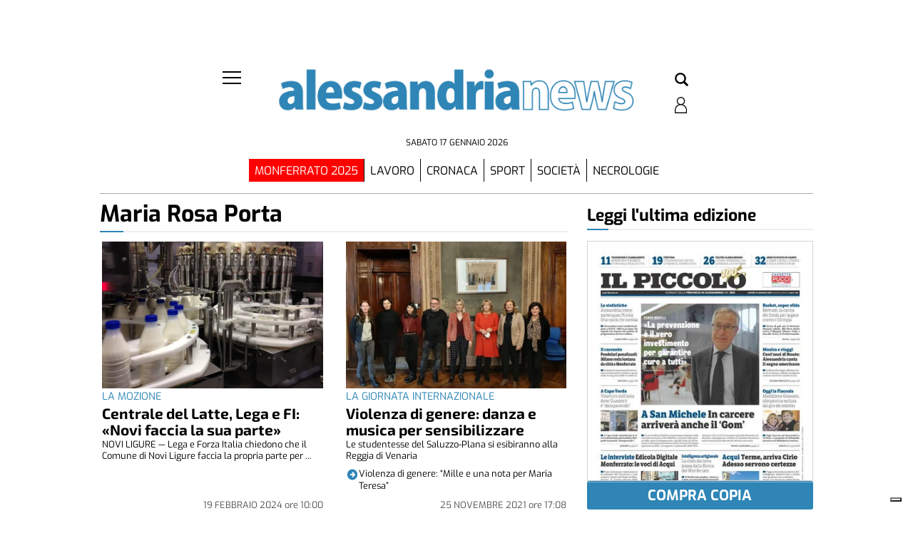

--- FILE ---
content_type: text/html; charset=utf-8
request_url: https://www.google.com/recaptcha/api2/aframe
body_size: 268
content:
<!DOCTYPE HTML><html><head><meta http-equiv="content-type" content="text/html; charset=UTF-8"></head><body><script nonce="wdZF3lUHMD4dRNr12dRRjA">/** Anti-fraud and anti-abuse applications only. See google.com/recaptcha */ try{var clients={'sodar':'https://pagead2.googlesyndication.com/pagead/sodar?'};window.addEventListener("message",function(a){try{if(a.source===window.parent){var b=JSON.parse(a.data);var c=clients[b['id']];if(c){var d=document.createElement('img');d.src=c+b['params']+'&rc='+(localStorage.getItem("rc::a")?sessionStorage.getItem("rc::b"):"");window.document.body.appendChild(d);sessionStorage.setItem("rc::e",parseInt(sessionStorage.getItem("rc::e")||0)+1);localStorage.setItem("rc::h",'1768672904175');}}}catch(b){}});window.parent.postMessage("_grecaptcha_ready", "*");}catch(b){}</script></body></html>

--- FILE ---
content_type: application/javascript; charset=utf-8
request_url: https://fundingchoicesmessages.google.com/f/AGSKWxV3eF2znBWo-VmJsH3oYJn5FovcSWahJ76JN4BmBc6QLVpLvyHVDcmwuFKnaQRrz6Z3mOBMjpUQ89IFDF_1Ol8VPTWoS0gFHpNQfEGJg3GFjCCj8U-7nXAGEoIKzyRhGR2HtYyGr1At5JgffBLoC_xbydQQ2EULIfjbq74d71VELhA9JtvdB7z62DEn/_/ad1/index./s_ad.aspx?/adskyscraper./adops./ads/promo_
body_size: -1289
content:
window['5e12268c-bedb-4177-96ea-1eb575ab0c5f'] = true;